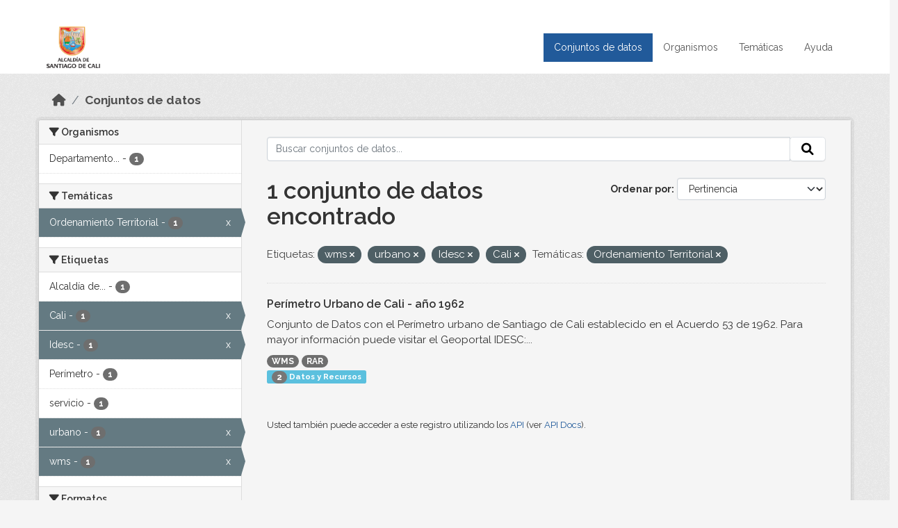

--- FILE ---
content_type: text/html; charset=utf-8
request_url: https://datos.cali.gov.co/dataset?tags=wms&tags=urbano&groups=ordenamiento-territorial&tags=Idesc&tags=Cali
body_size: 34130
content:
<!DOCTYPE html>
<!--[if IE 9]> <html lang="es" class="ie9"> <![endif]-->
<!--[if gt IE 8]><!--> <html lang="es"  > <!--<![endif]-->
  <head>
    <meta charset="utf-8" />
      <meta name="csrf_field_name" content="_csrf_token" />
      <meta name="_csrf_token" content="IjYxY2NjNTEyZGU2YjRlYjY4OGNjNzIwYWYzYjc0ZmRiN2JjZTlkZTki.aWvisw.23RL9L-5pYsu9u3Wqe5AWAOYC1E" />

      <meta name="generator" content="ckan 2.10.4" />
      <meta name="viewport" content="width=device-width, initial-scale=1.0">
    <title>Conjunto de datos - Datos Abiertos Cali</title>

    
    
    <link rel="shortcut icon" href="/img/favicon.ico" />
    
    
        <!-- Google tag (gtag.js) -->
<script async src="https://www.googletagmanager.com/gtag/js?id=G-2GPXESL37B"></script>
<script>
 window.dataLayer = window.dataLayer || [];
 function gtag(){dataLayer.push(arguments);}

 gtag('set', 'linker', );
 gtag('js', new Date());

 gtag('config', 'G-2GPXESL37B', {
     anonymize_ip: true,
     linker: {
         domains: []
     }
 });
</script>
    

  
  
      
      
      
    
  
  

  


    
      
      
    

    
    <link href="/webassets/base/1c87a999_main.css" rel="stylesheet"/>
<link href="/webassets/webassets-external/57f7216b780409588d6765cfa4db3c8a_custom.css" rel="stylesheet"/>
<link href="/css/rating.css" rel="stylesheet"/>
<link href="/webassets/ckanext-activity/6ac15be0_activity.css" rel="stylesheet"/>
    
  </head>

  
  <body data-site-root="https://datos.cali.gov.co/" data-locale-root="https://datos.cali.gov.co/" >

    
    <div class="visually-hidden-focusable"><a href="#content">Skip to main content</a></div>
  

  
    

<header class="account-masthead">
  <div class="container">
    
    
    
  </div>
</header>

<header class="navbar navbar-expand-lg navbar-static-top masthead">
    
  <div class="container">
    <div class="row row-cols-md-2 w-100">
      <hgroup class="header-image navbar-left col">
        
        <a class="logo" href="/">
        <!--
          <img class="image-header" src="/img/lema-alcaldia-cali.png" alt="Datos Abiertos - Alcaldía de Santiago de Cali"
              title="Alcaldía de Santiago de Cali">
        -->
          <img class="image-header" src="/img/logo-alcaldia-cali.png" alt="Datos Abiertos - Alcaldía de Santiago de Cali"
              title="Alcaldía de Santiago de Cali">
          <span class="title-header sr-only">Datos Abiertos</span>
        </a>
        
      </hgroup>
      <di class="col text-end">
        <button class="navbar-toggler" type="button" data-bs-toggle="collapse" data-bs-target="#navbarSupportedContent" aria-controls="navbarSupportedContent" aria-expanded="false" aria-label="Toggle navigation">
          <span class="navbar-toggler-icon"></span>
        </button>
      </div>
      <!-- <div class="navbar-right">
        <button data-target="#main-navigation-toggle" data-toggle="collapse" class="navbar-toggle collapsed"
                type="button">
          <span class="fa fa-bars"></span>
        </button>
      </div> -->

      <div class="collapse navbar-collapse col justify-content-end" id="main-navigation-toggle">
        
        <nav class="section navigation">
          <ul class="navbar-nav me-auto mb-2 mb-lg-0">
            
            <li class="active"><a href="/dataset/">Conjuntos de datos</a></li><li><a href="/organization/">Organismos</a></li><li><a href="/group/">Temáticas</a></li><li><a href="/pages/ayuda">Ayuda</a></li>
            
          </ul>
        </nav>
         
        
        
      </div>
    </div>
  </div>
</header>

  
    <div class="main">
      <div id="content" class="container">
        
          
            <div class="flash-messages">
              
                
              
            </div>
          

          
            <div class="toolbar" role="navigation" aria-label="Miga de pan">
              
                
                  <ol class="breadcrumb">
                    
<li class="home"><a href="/" aria-label="Inicio"><i class="fa fa-home"></i><span> Inicio</span></a></li>
                    
  <li class="active"><a href="/dataset/">Conjuntos de datos</a></li>

                  </ol>
                
              
            </div>
          

          <div class="row wrapper">
            
            
            

            
              <aside class="secondary col-md-3">
                
                
  <div class="filters">
    <div>
      
        

    
    
	
	    
		<section class="module module-narrow module-shallow">
		    
			<h2 class="module-heading">
			    <i class="fa fa-filter"></i>
			    Organismos
			</h2>
		    
		    
			
			    
				<nav aria-label="Organismos">
				    <ul class="list-unstyled nav nav-simple nav-facet">
					
					    
					    
					    
					    
					    <li class="nav-item ">
						<a href="/dataset/?tags=wms&amp;tags=urbano&amp;tags=Idesc&amp;tags=Cali&amp;groups=ordenamiento-territorial&amp;organization=departamento-administrativo-de-planeacion-municipal" title="Departamento Administrativo de Planeación Municipal">
						    <span class="item-label">Departamento...</span>
						    <span class="hidden separator"> - </span>
						    <span class="item-count badge">1</span>
							
						</a>
					    </li>
					
				    </ul>
				</nav>

				<p class="module-footer">
				    
					
				    
				</p>
			    
			
		    
		</section>
	    
	
    

      
        

    
    
	
	    
		<section class="module module-narrow module-shallow">
		    
			<h2 class="module-heading">
			    <i class="fa fa-filter"></i>
			    Temáticas
			</h2>
		    
		    
			
			    
				<nav aria-label="Temáticas">
				    <ul class="list-unstyled nav nav-simple nav-facet">
					
					    
					    
					    
					    
					    <li class="nav-item  active">
						<a href="/dataset/?tags=wms&amp;tags=urbano&amp;tags=Idesc&amp;tags=Cali" title="">
						    <span class="item-label">Ordenamiento Territorial</span>
						    <span class="hidden separator"> - </span>
						    <span class="item-count badge">1</span>
							<span class="facet-close">x</span>
						</a>
					    </li>
					
				    </ul>
				</nav>

				<p class="module-footer">
				    
					
				    
				</p>
			    
			
		    
		</section>
	    
	
    

      
        

    
    
	
	    
		<section class="module module-narrow module-shallow">
		    
			<h2 class="module-heading">
			    <i class="fa fa-filter"></i>
			    Etiquetas
			</h2>
		    
		    
			
			    
				<nav aria-label="Etiquetas">
				    <ul class="list-unstyled nav nav-simple nav-facet">
					
					    
					    
					    
					    
					    <li class="nav-item ">
						<a href="/dataset/?tags=wms&amp;tags=urbano&amp;tags=Idesc&amp;tags=Cali&amp;groups=ordenamiento-territorial&amp;tags=Alcald%C3%ADa+de+Santiago+de+Cali." title="Alcaldía de Santiago de Cali.">
						    <span class="item-label">Alcaldía de...</span>
						    <span class="hidden separator"> - </span>
						    <span class="item-count badge">1</span>
							
						</a>
					    </li>
					
					    
					    
					    
					    
					    <li class="nav-item  active">
						<a href="/dataset/?tags=wms&amp;tags=urbano&amp;tags=Idesc&amp;groups=ordenamiento-territorial" title="">
						    <span class="item-label">Cali</span>
						    <span class="hidden separator"> - </span>
						    <span class="item-count badge">1</span>
							<span class="facet-close">x</span>
						</a>
					    </li>
					
					    
					    
					    
					    
					    <li class="nav-item  active">
						<a href="/dataset/?tags=wms&amp;tags=urbano&amp;tags=Cali&amp;groups=ordenamiento-territorial" title="">
						    <span class="item-label">Idesc</span>
						    <span class="hidden separator"> - </span>
						    <span class="item-count badge">1</span>
							<span class="facet-close">x</span>
						</a>
					    </li>
					
					    
					    
					    
					    
					    <li class="nav-item ">
						<a href="/dataset/?tags=wms&amp;tags=urbano&amp;tags=Idesc&amp;tags=Cali&amp;groups=ordenamiento-territorial&amp;tags=Per%C3%ADmetro" title="">
						    <span class="item-label">Perímetro</span>
						    <span class="hidden separator"> - </span>
						    <span class="item-count badge">1</span>
							
						</a>
					    </li>
					
					    
					    
					    
					    
					    <li class="nav-item ">
						<a href="/dataset/?tags=wms&amp;tags=urbano&amp;tags=Idesc&amp;tags=Cali&amp;groups=ordenamiento-territorial&amp;tags=servicio" title="">
						    <span class="item-label">servicio</span>
						    <span class="hidden separator"> - </span>
						    <span class="item-count badge">1</span>
							
						</a>
					    </li>
					
					    
					    
					    
					    
					    <li class="nav-item  active">
						<a href="/dataset/?tags=wms&amp;tags=Idesc&amp;tags=Cali&amp;groups=ordenamiento-territorial" title="">
						    <span class="item-label">urbano</span>
						    <span class="hidden separator"> - </span>
						    <span class="item-count badge">1</span>
							<span class="facet-close">x</span>
						</a>
					    </li>
					
					    
					    
					    
					    
					    <li class="nav-item  active">
						<a href="/dataset/?tags=urbano&amp;tags=Idesc&amp;tags=Cali&amp;groups=ordenamiento-territorial" title="">
						    <span class="item-label">wms</span>
						    <span class="hidden separator"> - </span>
						    <span class="item-count badge">1</span>
							<span class="facet-close">x</span>
						</a>
					    </li>
					
				    </ul>
				</nav>

				<p class="module-footer">
				    
					
				    
				</p>
			    
			
		    
		</section>
	    
	
    

      
        

    
    
	
	    
		<section class="module module-narrow module-shallow">
		    
			<h2 class="module-heading">
			    <i class="fa fa-filter"></i>
			    Formatos
			</h2>
		    
		    
			
			    
				<nav aria-label="Formatos">
				    <ul class="list-unstyled nav nav-simple nav-facet">
					
					    
					    
					    
					    
					    <li class="nav-item ">
						<a href="/dataset/?tags=wms&amp;tags=urbano&amp;tags=Idesc&amp;tags=Cali&amp;groups=ordenamiento-territorial&amp;res_format=RAR" title="">
						    <span class="item-label">RAR</span>
						    <span class="hidden separator"> - </span>
						    <span class="item-count badge">1</span>
							
						</a>
					    </li>
					
					    
					    
					    
					    
					    <li class="nav-item ">
						<a href="/dataset/?tags=wms&amp;tags=urbano&amp;tags=Idesc&amp;tags=Cali&amp;groups=ordenamiento-territorial&amp;res_format=WMS" title="">
						    <span class="item-label">WMS</span>
						    <span class="hidden separator"> - </span>
						    <span class="item-count badge">1</span>
							
						</a>
					    </li>
					
				    </ul>
				</nav>

				<p class="module-footer">
				    
					
				    
				</p>
			    
			
		    
		</section>
	    
	
    

      
        

    
    
	
	    
		<section class="module module-narrow module-shallow">
		    
			<h2 class="module-heading">
			    <i class="fa fa-filter"></i>
			    Licencias
			</h2>
		    
		    
			
			    
				<nav aria-label="Licencias">
				    <ul class="list-unstyled nav nav-simple nav-facet">
					
					    
					    
					    
					    
					    <li class="nav-item ">
						<a href="/dataset/?tags=wms&amp;tags=urbano&amp;tags=Idesc&amp;tags=Cali&amp;groups=ordenamiento-territorial&amp;license_id=cc-by-sa" title="Creative Commons Attribution Share-Alike">
						    <span class="item-label">Creative Commons...</span>
						    <span class="hidden separator"> - </span>
						    <span class="item-count badge">1</span>
							
						</a>
					    </li>
					
				    </ul>
				</nav>

				<p class="module-footer">
				    
					
				    
				</p>
			    
			
		    
		</section>
	    
	
    

      
    </div>
    <a class="close no-text hide-filters"><i class="fa fa-times-circle"></i><span class="text">close</span></a>
  </div>

              </aside>
            

            
              <div class="primary col-md-9 col-xs-12" role="main">
                
                
  <section class="module">
    <div class="module-content">
      
        
      
      
    
    
    







<form id="dataset-search-form" class="search-form" method="get" data-module="select-switch">

  
    <div class="input-group search-input-group">
      <input aria-label="Buscar conjuntos de datos..." id="field-giant-search" type="text" class="form-control input-lg" name="q" value="" autocomplete="off" placeholder="Buscar conjuntos de datos...">
      
      <span class="input-group-btn">
        <button class="btn btn-default btn-lg" type="submit" value="search" aria-label="Enviar">
          <i class="fa fa-search"></i>
        </button>
      </span>
      
    </div>
  

  
    <span>






<input type="hidden" name="tags" value="wms" />





<input type="hidden" name="tags" value="urbano" />





<input type="hidden" name="tags" value="Idesc" />





<input type="hidden" name="tags" value="Cali" />





<input type="hidden" name="groups" value="ordenamiento-territorial" />



</span>
  

  
    
      <div class="form-group control-order-by">
        <label for="field-order-by">Ordenar por</label>
        <select id="field-order-by" name="sort" class="form-control form-select">
          
            
              <option value="score desc, metadata_modified desc" selected="selected">Pertinencia</option>
            
          
            
              <option value="title_string asc">Nombre Ascendente</option>
            
          
            
              <option value="title_string desc">Nombre Descendente</option>
            
          
            
          
            
          
            
              <option value="metadata_modified desc">Última modificación</option>
            
          
            
          
        </select>
        
        <button class="btn btn-default js-hide" type="submit">Ir</button>
        
      </div>
    
  

  
    
      <h1>

  
  
  
  

1 conjunto de datos encontrado</h1>
    
  

  
    
      <p class="filter-list">
        
          
          <span class="facet">Etiquetas:</span>
          
            <span class="filtered pill">wms
              <a href="/dataset/?tags=urbano&amp;tags=Idesc&amp;tags=Cali&amp;groups=ordenamiento-territorial" class="remove" title="Quitar"><i class="fa fa-times"></i></a>
            </span>
          
            <span class="filtered pill">urbano
              <a href="/dataset/?tags=wms&amp;tags=Idesc&amp;tags=Cali&amp;groups=ordenamiento-territorial" class="remove" title="Quitar"><i class="fa fa-times"></i></a>
            </span>
          
            <span class="filtered pill">Idesc
              <a href="/dataset/?tags=wms&amp;tags=urbano&amp;tags=Cali&amp;groups=ordenamiento-territorial" class="remove" title="Quitar"><i class="fa fa-times"></i></a>
            </span>
          
            <span class="filtered pill">Cali
              <a href="/dataset/?tags=wms&amp;tags=urbano&amp;tags=Idesc&amp;groups=ordenamiento-territorial" class="remove" title="Quitar"><i class="fa fa-times"></i></a>
            </span>
          
        
          
          <span class="facet">Temáticas:</span>
          
            <span class="filtered pill">Ordenamiento Territorial
              <a href="/dataset/?tags=wms&amp;tags=urbano&amp;tags=Idesc&amp;tags=Cali" class="remove" title="Quitar"><i class="fa fa-times"></i></a>
            </span>
          
        
      </p>
      <a class="show-filters btn btn-default">Filtrar Resultados</a>
    
  

</form>





      
        

  
    <ul class="dataset-list list-unstyled">
    	
	      
	        






  <li class="dataset-item">
    

      <div class="dataset-content">
        
          <h2 class="dataset-heading">
            
              
            
            
<a href="/dataset/servicio-wms-perimetro-urbano-cali-ano-1962" title="Perímetro Urbano de Cali - año 1962">
  Perímetro Urbano de Cali - año 1962
</a>

            
              
              
            
          </h2>
        
        
          
            <div>Conjunto de Datos con el Perímetro urbano de Santiago de Cali establecido en el Acuerdo 53 de 1962. Para mayor información puede visitar el Geoportal IDESC:...</div>
          
        
      </div>
      
        
          
            <ul class="dataset-resources list-unstyled">
              
                
                <li>
                  <a href="/dataset/servicio-wms-perimetro-urbano-cali-ano-1962" class="badge badge-default" data-format="wms">WMS</a>
                </li>
                
                <li>
                  <a href="/dataset/servicio-wms-perimetro-urbano-cali-ano-1962" class="badge badge-default" data-format="rar">RAR</a>
                </li>
                
              
            </ul>
          
        
      
    
<div class="label label-info">
  <span class="item-count badge">2</span> Datos y Recursos
</div>

  </li>

	      
	    
    </ul>
  

      
    </div>

    
      
    
  </section>

  
    <section class="module">
      <div class="module-content">
        
          <small>
            
            
            
          Usted también puede acceder a este registro utilizando los <a href="/api/3">API</a> (ver <a href="http://docs.ckan.org/en/2.10/api/">API Docs</a>).
          </small>
        
      </div>
    </section>
  

              </div>
            
          </div>
        
      </div>
    </div>
  
    <footer class="site-footer">
  <div class="container">
    <div class="row">
      <div class="contact col-md-12 wow fadeInUp animated">
        <h2 class="title-section">Contáctenos</h2>
        <div class="row">
          <div class="info-container col-md-6">
            <div class="info place">
              <span>Dirección:</span> Centro Administrativo Municipal (CAM) Avenida 2 Norte #10 - 70. Cali - Valle del
              Cauca - Colombia.
            </div>
            <div class="info clock">
              <span>Horario atención:</span> lunes a viernes de 8 am a 12 pm y de 2 pm a 5 pm.
            </div>
            <div class="info clock">
              <a href="http://www.cali.gov.co/publicaciones/43/oficina_de_atencin_al_ciudadano/"> Atención al
                ciudadano </a>
            </div>
            <div class="info directory">
              <a href="http://www.cali.gov.co/directorio/">Directorio dependencias</a>
            </div>
          </div>
          <div class="info-container col-md-6 wow fadeInUp animated">
            <div class="info phone">
              <span>Linea Nacional:</span> 01 8000 222 195
            </div>
            <div class="info phone">
              <span>Lineas Locales:</span> 195 - (57+2) 887 9020
            </div>
            <div class="info email">
              <span>Email:</span> <a href="mailto:contactenos@cali.gov.co" title="Alcaldía de Santiago de Cali">contactenos@cali.gov.co</a>
            </div>
            <div class="info email">
              <span>Notificaciones Judiciales:</span> <a href="mailto:notificacionesjudiciales@cali.gov.co"
                                                        title="Alcaldía de Santiago de Cali">notificacionesjudiciales@cali.gov.co</a>
            </div>
          </div>
        </div> <!-- FIN ROW -->
      </div>
    </div> <!-- FIN ROW -->
  </div>

  <div class="copyright">
    <div class="container">
      
      <div class="row">
        <div class="col-md-8 footer-links">
          
          <ul class="list-unstyled">
            
            <li><a href="/about">Acerca de Datos Abiertos Cali</a>
            </li>
            
          </ul>
          <ul class="list-unstyled">
            
            
            <li><a href="http://docs.ckan.org/en/2.10/api/">API CKAN</a></li>
            <li><a href="http://www.ckan.org/">CKAN Association</a></li>
            <li><a href="http://www.opendefinition.org/okd/"><img
                src="/base/images/od_80x15_blue.png" alt="Open Data"></a></li>
            
          </ul>
          
        </div>
        <div class="col-md-4 attribution">
          
          <p><strong>Gestionado con </strong> <a class="hide-text ckan-footer-logo" href="http://ckan.org">CKAN</a>
          <!-- <a class="hide-text nexura-footer-logo" href="http://www.nexura.com/" title="Nexura Internacional">Nexura</a> -->
          </p>
          
          
          
<form class="lang-select" action="/util/redirect" data-module="select-switch" method="POST">
  
<input type="hidden" name="_csrf_token" value="IjYxY2NjNTEyZGU2YjRlYjY4OGNjNzIwYWYzYjc0ZmRiN2JjZTlkZTki.aWvisw.23RL9L-5pYsu9u3Wqe5AWAOYC1E"/> 
  <div class="form-group">
    <label for="field-lang-select">Idioma</label>
    <select id="field-lang-select" name="url" data-module="autocomplete" data-module-dropdown-class="lang-dropdown" data-module-container-class="lang-container">
      
        <option value="/es/dataset?tags=wms&amp;tags=urbano&amp;groups=ordenamiento-territorial&amp;tags=Idesc&amp;tags=Cali" selected="selected">
          español
        </option>
      
        <option value="/en/dataset?tags=wms&amp;tags=urbano&amp;groups=ordenamiento-territorial&amp;tags=Idesc&amp;tags=Cali" >
          English
        </option>
      
        <option value="/pt_BR/dataset?tags=wms&amp;tags=urbano&amp;groups=ordenamiento-territorial&amp;tags=Idesc&amp;tags=Cali" >
          português (Brasil)
        </option>
      
        <option value="/ja/dataset?tags=wms&amp;tags=urbano&amp;groups=ordenamiento-territorial&amp;tags=Idesc&amp;tags=Cali" >
          日本語
        </option>
      
        <option value="/it/dataset?tags=wms&amp;tags=urbano&amp;groups=ordenamiento-territorial&amp;tags=Idesc&amp;tags=Cali" >
          italiano
        </option>
      
        <option value="/cs_CZ/dataset?tags=wms&amp;tags=urbano&amp;groups=ordenamiento-territorial&amp;tags=Idesc&amp;tags=Cali" >
          čeština (Česko)
        </option>
      
        <option value="/ca/dataset?tags=wms&amp;tags=urbano&amp;groups=ordenamiento-territorial&amp;tags=Idesc&amp;tags=Cali" >
          català
        </option>
      
        <option value="/fr/dataset?tags=wms&amp;tags=urbano&amp;groups=ordenamiento-territorial&amp;tags=Idesc&amp;tags=Cali" >
          français
        </option>
      
        <option value="/el/dataset?tags=wms&amp;tags=urbano&amp;groups=ordenamiento-territorial&amp;tags=Idesc&amp;tags=Cali" >
          Ελληνικά
        </option>
      
        <option value="/sv/dataset?tags=wms&amp;tags=urbano&amp;groups=ordenamiento-territorial&amp;tags=Idesc&amp;tags=Cali" >
          svenska
        </option>
      
        <option value="/sr/dataset?tags=wms&amp;tags=urbano&amp;groups=ordenamiento-territorial&amp;tags=Idesc&amp;tags=Cali" >
          српски
        </option>
      
        <option value="/no/dataset?tags=wms&amp;tags=urbano&amp;groups=ordenamiento-territorial&amp;tags=Idesc&amp;tags=Cali" >
          norsk
        </option>
      
        <option value="/sk/dataset?tags=wms&amp;tags=urbano&amp;groups=ordenamiento-territorial&amp;tags=Idesc&amp;tags=Cali" >
          slovenčina
        </option>
      
        <option value="/fi/dataset?tags=wms&amp;tags=urbano&amp;groups=ordenamiento-territorial&amp;tags=Idesc&amp;tags=Cali" >
          suomi
        </option>
      
        <option value="/ru/dataset?tags=wms&amp;tags=urbano&amp;groups=ordenamiento-territorial&amp;tags=Idesc&amp;tags=Cali" >
          русский
        </option>
      
        <option value="/de/dataset?tags=wms&amp;tags=urbano&amp;groups=ordenamiento-territorial&amp;tags=Idesc&amp;tags=Cali" >
          Deutsch
        </option>
      
        <option value="/pl/dataset?tags=wms&amp;tags=urbano&amp;groups=ordenamiento-territorial&amp;tags=Idesc&amp;tags=Cali" >
          polski
        </option>
      
        <option value="/nl/dataset?tags=wms&amp;tags=urbano&amp;groups=ordenamiento-territorial&amp;tags=Idesc&amp;tags=Cali" >
          Nederlands
        </option>
      
        <option value="/bg/dataset?tags=wms&amp;tags=urbano&amp;groups=ordenamiento-territorial&amp;tags=Idesc&amp;tags=Cali" >
          български
        </option>
      
        <option value="/ko_KR/dataset?tags=wms&amp;tags=urbano&amp;groups=ordenamiento-territorial&amp;tags=Idesc&amp;tags=Cali" >
          한국어 (대한민국)
        </option>
      
        <option value="/hu/dataset?tags=wms&amp;tags=urbano&amp;groups=ordenamiento-territorial&amp;tags=Idesc&amp;tags=Cali" >
          magyar
        </option>
      
        <option value="/sl/dataset?tags=wms&amp;tags=urbano&amp;groups=ordenamiento-territorial&amp;tags=Idesc&amp;tags=Cali" >
          slovenščina
        </option>
      
        <option value="/lv/dataset?tags=wms&amp;tags=urbano&amp;groups=ordenamiento-territorial&amp;tags=Idesc&amp;tags=Cali" >
          latviešu
        </option>
      
        <option value="/id/dataset?tags=wms&amp;tags=urbano&amp;groups=ordenamiento-territorial&amp;tags=Idesc&amp;tags=Cali" >
          Indonesia
        </option>
      
        <option value="/ro/dataset?tags=wms&amp;tags=urbano&amp;groups=ordenamiento-territorial&amp;tags=Idesc&amp;tags=Cali" >
          română
        </option>
      
        <option value="/lt/dataset?tags=wms&amp;tags=urbano&amp;groups=ordenamiento-territorial&amp;tags=Idesc&amp;tags=Cali" >
          lietuvių
        </option>
      
        <option value="/bs/dataset?tags=wms&amp;tags=urbano&amp;groups=ordenamiento-territorial&amp;tags=Idesc&amp;tags=Cali" >
          bosanski
        </option>
      
        <option value="/hr/dataset?tags=wms&amp;tags=urbano&amp;groups=ordenamiento-territorial&amp;tags=Idesc&amp;tags=Cali" >
          hrvatski
        </option>
      
        <option value="/gl/dataset?tags=wms&amp;tags=urbano&amp;groups=ordenamiento-territorial&amp;tags=Idesc&amp;tags=Cali" >
          galego
        </option>
      
        <option value="/tl/dataset?tags=wms&amp;tags=urbano&amp;groups=ordenamiento-territorial&amp;tags=Idesc&amp;tags=Cali" >
          Filipino (Pilipinas)
        </option>
      
        <option value="/is/dataset?tags=wms&amp;tags=urbano&amp;groups=ordenamiento-territorial&amp;tags=Idesc&amp;tags=Cali" >
          íslenska
        </option>
      
        <option value="/zh_Hans_CN/dataset?tags=wms&amp;tags=urbano&amp;groups=ordenamiento-territorial&amp;tags=Idesc&amp;tags=Cali" >
          中文 (简体, 中国)
        </option>
      
        <option value="/he/dataset?tags=wms&amp;tags=urbano&amp;groups=ordenamiento-territorial&amp;tags=Idesc&amp;tags=Cali" >
          עברית
        </option>
      
        <option value="/th/dataset?tags=wms&amp;tags=urbano&amp;groups=ordenamiento-territorial&amp;tags=Idesc&amp;tags=Cali" >
          ไทย
        </option>
      
        <option value="/en_AU/dataset?tags=wms&amp;tags=urbano&amp;groups=ordenamiento-territorial&amp;tags=Idesc&amp;tags=Cali" >
          English (Australia)
        </option>
      
        <option value="/es_AR/dataset?tags=wms&amp;tags=urbano&amp;groups=ordenamiento-territorial&amp;tags=Idesc&amp;tags=Cali" >
          español (Argentina)
        </option>
      
        <option value="/mn_MN/dataset?tags=wms&amp;tags=urbano&amp;groups=ordenamiento-territorial&amp;tags=Idesc&amp;tags=Cali" >
          монгол (Монгол)
        </option>
      
        <option value="/da_DK/dataset?tags=wms&amp;tags=urbano&amp;groups=ordenamiento-territorial&amp;tags=Idesc&amp;tags=Cali" >
          dansk (Danmark)
        </option>
      
        <option value="/en_GB/dataset?tags=wms&amp;tags=urbano&amp;groups=ordenamiento-territorial&amp;tags=Idesc&amp;tags=Cali" >
          English (United Kingdom)
        </option>
      
        <option value="/nb_NO/dataset?tags=wms&amp;tags=urbano&amp;groups=ordenamiento-territorial&amp;tags=Idesc&amp;tags=Cali" >
          norsk bokmål (Norge)
        </option>
      
        <option value="/am/dataset?tags=wms&amp;tags=urbano&amp;groups=ordenamiento-territorial&amp;tags=Idesc&amp;tags=Cali" >
          አማርኛ
        </option>
      
        <option value="/pt_PT/dataset?tags=wms&amp;tags=urbano&amp;groups=ordenamiento-territorial&amp;tags=Idesc&amp;tags=Cali" >
          português (Portugal)
        </option>
      
        <option value="/mk/dataset?tags=wms&amp;tags=urbano&amp;groups=ordenamiento-territorial&amp;tags=Idesc&amp;tags=Cali" >
          македонски
        </option>
      
        <option value="/my_MM/dataset?tags=wms&amp;tags=urbano&amp;groups=ordenamiento-territorial&amp;tags=Idesc&amp;tags=Cali" >
          မြန်မာ (မြန်မာ)
        </option>
      
        <option value="/sq/dataset?tags=wms&amp;tags=urbano&amp;groups=ordenamiento-territorial&amp;tags=Idesc&amp;tags=Cali" >
          shqip
        </option>
      
        <option value="/fa_IR/dataset?tags=wms&amp;tags=urbano&amp;groups=ordenamiento-territorial&amp;tags=Idesc&amp;tags=Cali" >
          فارسی (ایران)
        </option>
      
        <option value="/tr/dataset?tags=wms&amp;tags=urbano&amp;groups=ordenamiento-territorial&amp;tags=Idesc&amp;tags=Cali" >
          Türkçe
        </option>
      
        <option value="/sr_Latn/dataset?tags=wms&amp;tags=urbano&amp;groups=ordenamiento-territorial&amp;tags=Idesc&amp;tags=Cali" >
          srpski (latinica)
        </option>
      
        <option value="/uk/dataset?tags=wms&amp;tags=urbano&amp;groups=ordenamiento-territorial&amp;tags=Idesc&amp;tags=Cali" >
          українська
        </option>
      
        <option value="/km/dataset?tags=wms&amp;tags=urbano&amp;groups=ordenamiento-territorial&amp;tags=Idesc&amp;tags=Cali" >
          ខ្មែរ
        </option>
      
        <option value="/vi/dataset?tags=wms&amp;tags=urbano&amp;groups=ordenamiento-territorial&amp;tags=Idesc&amp;tags=Cali" >
          Tiếng Việt
        </option>
      
        <option value="/ar/dataset?tags=wms&amp;tags=urbano&amp;groups=ordenamiento-territorial&amp;tags=Idesc&amp;tags=Cali" >
          العربية
        </option>
      
        <option value="/ne/dataset?tags=wms&amp;tags=urbano&amp;groups=ordenamiento-territorial&amp;tags=Idesc&amp;tags=Cali" >
          नेपाली
        </option>
      
        <option value="/zh_Hant_TW/dataset?tags=wms&amp;tags=urbano&amp;groups=ordenamiento-territorial&amp;tags=Idesc&amp;tags=Cali" >
          中文 (繁體, 台灣)
        </option>
      
        <option value="/eu/dataset?tags=wms&amp;tags=urbano&amp;groups=ordenamiento-territorial&amp;tags=Idesc&amp;tags=Cali" >
          euskara
        </option>
      
        <option value="/uk_UA/dataset?tags=wms&amp;tags=urbano&amp;groups=ordenamiento-territorial&amp;tags=Idesc&amp;tags=Cali" >
          українська (Україна)
        </option>
      
    </select>
  </div>
  <button class="btn btn-default d-none " type="submit">Ir</button>
</form>


          
        </div>
      </div>
      
    </div>
  </div> <!-- FIN COPYRIGHT -->

</footer>


<link rel="stylesheet" href="https://calivirtual.net/chat/v22102021/vista/css/estilos_datos.css">
<script src="https://calivirtual.net/chat/v22102021/vista/js/function_datos.js"></script>    

<button class="boton-chat boton-chat-animated" id="boton-chat" onclick="chat_abrir()">
    <img src="https://calivirtual.net/chat/v22102021/vista/img/chat.png" alt="">
</button>

<div class="contenedor-chat" id="contenedor-chat">
    <div class="chat-head">
        <p>Bienvenido al servicio ChatBox de datos abiertos Cali</p>
        <button class="chat-boton-cerrar" onclick="chat_cerrar()">
            <i class="">&times;</i>
        </button>
    </div>

    <div class="chat-body-inicio" id="chat-body"></div>

    <div class="chat-mensaje" id=chat-mensaje>
        <div class="row">
            <div class="col-sm-12">
                <form action="javascript: chat_mensaje()">
                    <div class="form-group">
                        <div class="input-group">
                            <input type="text" class="form-control" name="chat-texto" id="chat-texto" onkeypress="return soloNumeros(event)" placeholder="Escriba aqui" autocomplete="off" required>
                            <div class="input-group-btn">
                                <button class="btn chat-btn-enviar" type="submit">
                                    <i class="glyphicon glyphicon-send"></i>
                                </button>
                            </div>
                        </div>
                    </div>
                </form>
            </div>
        </div>
    </div>
</div>

<div class="chat-ventana-multimedia" id="chat-ventana-multimedia">
    <img src="" alt="" id="chat-multimedia">
    <br><br>
    <button class="btn btn-danger" style="float: right" onclick="ocultar('chat-ventana-multimedia')">Cerrar</button>
</div>
  
  
  
  
  
  
    
    
    
        
        
        <div class="js-hide" data-module="google-analytics"
             data-module-googleanalytics_resource_prefix="/downloads/">
        </div>
    


  

      

    
    
    <link href="/webassets/vendor/d05bf0e7_fontawesome.css" rel="stylesheet"/>
<link href="/css/rating.css" rel="stylesheet"/>
<link href="/webassets/vendor/f3b8236b_select2.css" rel="stylesheet"/>
    <script src="/webassets/vendor/8c3c143a_jquery.js" type="text/javascript"></script>
<script src="/webassets/vendor/5027b870_vendor.js" type="text/javascript"></script>
<script src="/webassets/vendor/6d1ad7e6_bootstrap.js" type="text/javascript"></script>
<script src="/webassets/base/6fddaa3f_main.js" type="text/javascript"></script>
<script src="/webassets/base/0d750fad_ckan.js" type="text/javascript"></script>
<script src="/webassets/ckanext-googleanalytics/event_tracking.js?c4ef09be" type="text/javascript"></script>
<script src="/webassets/activity/0fdb5ee0_activity.js" type="text/javascript"></script>
  </body>
</html>